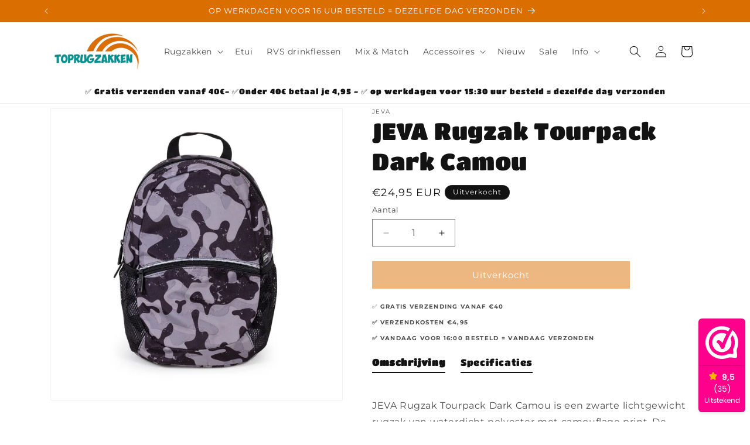

--- FILE ---
content_type: text/javascript
request_url: https://toprugzakken.nl/cdn/shop/t/28/assets/quick-add.js?v=73073840428863680991765203837
body_size: 418
content:
customElements.get("quick-add-modal")||customElements.define("quick-add-modal",class extends ModalDialog{constructor(){super(),this.modalContent=this.querySelector('[id^="QuickAddInfo-"]'),this.addEventListener("product-info:loaded",({target})=>{target.addPreProcessCallback(this.preprocessHTML.bind(this))})}hide(preventFocus=!1){const cartNotification=document.querySelector("cart-notification")||document.querySelector("cart-drawer");cartNotification&&cartNotification.setActiveElement(this.openedBy),this.modalContent.innerHTML="",preventFocus&&(this.openedBy=null),super.hide()}show(opener){opener.setAttribute("aria-disabled",!0),opener.classList.add("loading"),opener.querySelector(".loading__spinner").classList.remove("hidden"),fetch(opener.getAttribute("data-product-url")).then(response=>response.text()).then(responseText=>{const productElement=new DOMParser().parseFromString(responseText,"text/html").querySelector("product-info");this.preprocessHTML(productElement),HTMLUpdateUtility.setInnerHTML(this.modalContent,productElement.outerHTML),window.Shopify&&Shopify.PaymentButton&&Shopify.PaymentButton.init(),window.ProductModel&&window.ProductModel.loadShopifyXR(),super.show(opener)}).finally(()=>{opener.removeAttribute("aria-disabled"),opener.classList.remove("loading"),opener.querySelector(".loading__spinner").classList.add("hidden")})}preprocessHTML(productElement){productElement.classList.forEach(classApplied=>{(classApplied.startsWith("color-")||classApplied==="gradient")&&this.modalContent.classList.add(classApplied)}),this.preventDuplicatedIDs(productElement),this.removeDOMElements(productElement),this.removeGalleryListSemantic(productElement),this.updateImageSizes(productElement),this.preventVariantURLSwitching(productElement)}preventVariantURLSwitching(productElement){productElement.setAttribute("data-update-url","false")}removeDOMElements(productElement){const pickupAvailability=productElement.querySelector("pickup-availability");pickupAvailability&&pickupAvailability.remove();const productModal=productElement.querySelector("product-modal");productModal&&productModal.remove();const modalDialog=productElement.querySelectorAll("modal-dialog");modalDialog&&modalDialog.forEach(modal=>modal.remove())}preventDuplicatedIDs(productElement){const sectionId=productElement.dataset.section,oldId=sectionId,newId=`quickadd-${sectionId}`;productElement.innerHTML=productElement.innerHTML.replaceAll(oldId,newId),Array.from(productElement.attributes).forEach(attribute=>{attribute.value.includes(oldId)&&productElement.setAttribute(attribute.name,attribute.value.replace(oldId,newId))}),productElement.dataset.originalSection=sectionId}removeGalleryListSemantic(productElement){const galleryList=productElement.querySelector('[id^="Slider-Gallery"]');galleryList&&(galleryList.setAttribute("role","presentation"),galleryList.querySelectorAll('[id^="Slide-"]').forEach(li=>li.setAttribute("role","presentation")))}updateImageSizes(productElement){const product=productElement.querySelector(".product");if(!product?.classList.contains("product--columns"))return;const mediaImages=product.querySelectorAll(".product__media img");if(!mediaImages.length)return;let mediaImageSizes="(min-width: 1000px) 715px, (min-width: 750px) calc((100vw - 11.5rem) / 2), calc(100vw - 4rem)";product.classList.contains("product--medium")?mediaImageSizes=mediaImageSizes.replace("715px","605px"):product.classList.contains("product--small")&&(mediaImageSizes=mediaImageSizes.replace("715px","495px")),mediaImages.forEach(img=>img.setAttribute("sizes",mediaImageSizes))}});
//# sourceMappingURL=/cdn/shop/t/28/assets/quick-add.js.map?v=73073840428863680991765203837
